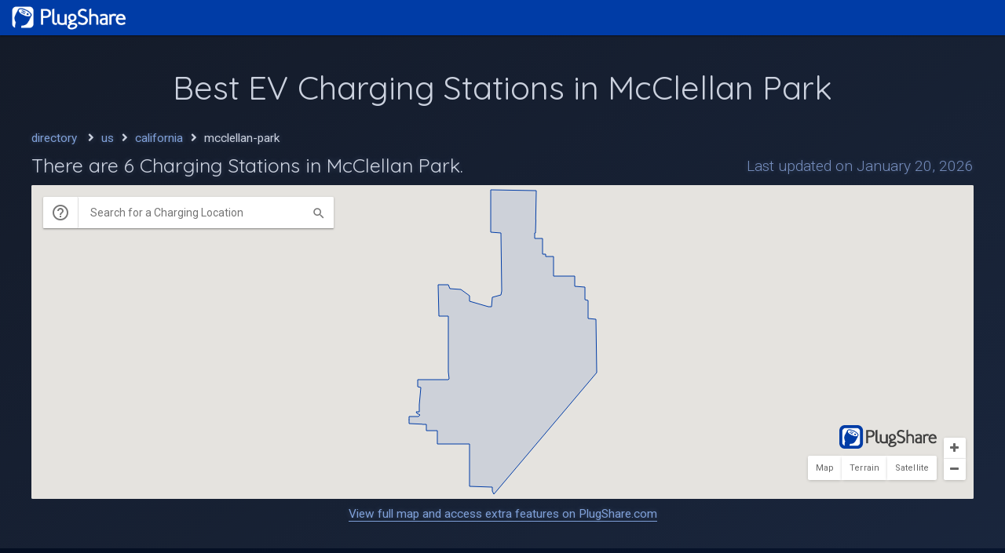

--- FILE ---
content_type: text/html; charset=utf-8
request_url: https://www.plugshare.com/directory/us/california/mcclellan-park
body_size: 6209
content:
<!doctype html>
<html lang="en">
  <head>
    <meta http-equiv="Content-Type" content="text/html;" charset="utf-8">
    <!-- <meta http-equiv="X-UA-Compatible" content="IE=9"/> -->
    <title>McClellan Park, California EV Charging Stations | PlugShare</title>
    <meta name="viewport" content="width=device-width, height=device-height, initial-scale=1.0, user-scalable=no, maximum-scale=1.0">
    
    
    
    
    <meta name="description" content="Looking for EV Charging Stations in McClellan Park? PlugShare&#39;s map has with 6 total EV Charging Stations in McClellan Park, California." />
    <meta name="theme-color" content="#003ca6">
    <link rel="canonical" href="https://www.plugshare.com/directory/us/california/mcclellan-park" />

    <!-- No Cache -->
    <meta name="robots" content="noarchive">
    <meta http-equiv="Cache-Control" content="no-cache">
    <meta http-equiv="Pragma" content="no-cache">
    <meta http-equiv="Expires" content="-1">

    <!-- Open Graph -->
    <meta property="og:title" content="McClellan Park, California EV Charging Stations | PlugShare" />
    <meta property="og:type" content="website" />
    <meta property="og:url" content="https://www.plugshare.com/directory/us/california/mcclellan-park" />
    <meta property="og:image" content="https://assets.plugshare.com/assets/plugshare-og.png" />
    <meta property="og:description" content="Looking for EV Charging Stations in McClellan Park? PlugShare&#39;s map has with 6 total EV Charging Stations in McClellan Park, California." />
    
    <script src="https://code.jquery.com/jquery-3.2.1.min.js"></script>
    <script src="https://kit.fontawesome.com/06e5d74e00.js" crossorigin="anonymous"></script>

    <style>
      @import url(https://fonts.googleapis.com/css?family=Roboto:100,300,400,700);
      @import url(https://fonts.googleapis.com/css?family=Quicksand:400);

      .roboto {
        font-family: 'Roboto', sans-serif;
      }

      .quicksand {
        font-family: 'Quicksand', sans-serif;
      }

      body {
        font-family: 'Roboto', sans-serif;
        margin: 0;
      }
      /*body::-webkit-scrollbar-track {
        -webkit-box-shadow: inset 0 0 6px rgba(0,0,0,0.3);
        background-color: #fff;
      }
      body::-webkit-scrollbar {
        width: 5px;
        background-color: #F5F5F5;
      }
      body::-webkit-scrollbar-thumb {
        background-color: #aaa;
      }*/

      img {
        vertical-align: top;
        max-width: 100%;
      }

      .left {
        float: left;
      }
      .right {
        float: right;
      }

      .clearfix:after {
        content:" ";
        display:table;
        clear:both;
      }

      .image {
        max-height: 250px;
        max-width: 100%;
      }

      .unlink {
        text-decoration: none;
        color: inherit;
      }
      a.link {
        color: #7fa0d8;
        text-decoration: none;
        border-bottom: 1px solid;
      }
      a.link:hover {
        opacity: 0.8;
      }

      .parent-link {
        border-bottom: 1px dotted;
      }
      .parent-link:hover {
        opacity: 0.8;
      }

      #nav {
        color: #fff;
        background-color: #003ca6;
        z-index: 70;
        width: 100%;
        min-height: auto;
        height: 45px;
        position: relative;
        box-sizing: border-box;
        box-shadow: 0px 1px 3px 0px rgba(0, 0, 0, 0.2), 0px 1px 1px 0px rgba(0, 0, 0, 0.14), 0px 2px 1px -1px rgba(0, 0, 0, 0.12);
      }

      #nav .logo {
        float: left;
        height: 40px;
        display: block;
        padding: 2px 11px;
        margin: 2px 0 3px 0;
        cursor: pointer;
        box-sizing: border-box;
      }

      #body {
        min-height: calc(100vh - 70px);
        background: rgb(2,10,25);
        background: linear-gradient(148deg, rgba(2,10,25,1) 0%, rgba(10,26,56,1) 75%, rgb(7, 30, 47) 100%);
        overflow: hidden;
        color: #cbd1de;
      }
      @media only screen and (max-width: 600px) {
        #body {
          background: linear-gradient(148deg, rgba(2,10,25,1) 0%, rgba(10,26,56,1) 100%);
        }
      }

      header {
        text-align: center;
        font-size: 1.3em;
        padding-top: 30px;
        background-color: rgba(255, 255, 255, 0.07);
      }
      @media only screen and (max-width: 600px) {
        header {
          font-size: 1em;
          padding-top: 10px;
        }
      }
      header img.image {
        max-height: 50px;
        padding: 0 20px;
        box-sizing: border-box;
      }

      h1, h2, h3 {
        font-weight: inherit;
        margin: 0;
        font-family: 'Quicksand', serif;
      }
      header h1 {
        font-weight: 400;
        margin: 10px 20px 0 20px;
      }
      @media only screen and (max-width: 800px) {
        header h1 {
          font-size: 1.5em;
          font-weight: 300;
        }
      }

      #body > section .content {
        width: 1200px;
        margin: 0 auto;
        padding: 30px 0;
      }
      @media only screen and (max-width: 1400px) {
        #body > section .content {
          width: 100%;
          padding: 30px 40px;
          box-sizing: border-box;
        }
      }
      @media only screen and (max-width: 400px) {
        #body > section .content {
          padding: 30px 10px;
        }
      }

      section .content > * {
        box-sizing: border-box;
        /*padding-left: 40px;*/
        /*padding-right: 40px;*/
        text-shadow: 0px 0px 7px #9ab5e74f;
      }

      .section-title {
        font-size: 1.4em;
        margin-bottom: 10px;
        font-family: 'Quicksand', sans-serif;
      }

      section:nth-of-type(odd) {
        background-color: rgba(255, 255, 255, 0.07);
      }

      #section1 {
      }
      #section1 > div {
        font-size: 1.2em;
      }
      @media only screen and (max-width: 600px) {
        #body > #section1 .content {
          padding-top: 15px;
        }
      }
      #section1 .breadcrumbs {
        font-size: 0.8em;
        margin-bottom: 10px;
      }
      #section1 .crumb {
        color: #7fa0d8;
        text-decoration: none;
        margin-right: 5px;
      }
      #section1 .crumb:hover {
        opacity: 0.8;
        border-bottom: 1px solid;
      }
      #section1 .separator {
        margin: 0 5px;
      }
      #section1 .count {
        font-size: 1.3em;
        margin-bottom: 10px;
        font-weight: 100;
      }
      #section1 .count .station-count {
        font-weight: 400;
      }
      #section1 .updated {
        color: #768ebe;
        font-size: 1em;
        font-weight: 300;
        position: relative;
        top: 5px;
      }
      @media only screen and (max-width: 1000px) {
        #section1 .count {
          float: none;
          margin-bottom: 0;
        }
        #section1 .updated {
          float: none;
          top: 0;
          margin-bottom: 10px;
        }
      }
      @media only screen and (max-width: 600px) {
        #section1 .count {
          font-size: 1em;
        }
        #section1 .updated {
          font-size: 0.8em;
        }
      }
      #section1 iframe {
        background-color: rgba(221, 221, 221, 0.15);
        width: 100%;
        height: 400px;
        padding: 0;
        border: none;
        border-radius: 2px;
        overflow: hidden;
      }
      #section1 .caption {
        text-align: center;
        font-size: 0.8em;
        margin: 5px 15px;
      }

      #section2 .locations {
        margin: 0 -10px;
      }
      #section2 .location {
        position: relative;
        display: inline-block;
        width: calc(50% - 6px);
        box-sizing: border-box;
        margin: 2px;
      }
      @media only screen and (max-width: 800px) {
        #section2 .location {
          width: 100%;
          margin: 2px 0;
        }
      }
      @media only screen and (max-width: 400px) {
        #section2 .location {
          border-top: 1px solid #1f62da;
          margin: 0;
        }
      }
      #section2 .location .selector {
        padding: 10px;
        border-radius: 3px;
        background-color: rgba(255, 255, 255, 0.05);
        transition: all cubic-bezier(0.250, 0.460, 0.450, 0.940) 0.2s;
      }
      #section2 .location .selector:hover {
        cursor: pointer;
        background-color: rgba(4, 72, 191, 0.5);
      }
      #section2 .location:nth-of-type(odd) {
      }
      #section2 .location:nth-of-type(even) {
      }
      #section2 .location:nth-of-type(even) .plugscore {
      }
      #section2 .photo {
        display: inline-block;
        border: 1px solid #4160a1;
        border-radius: 2px;
        height: 100px;
        width: 100px;
        background-color: #3a3f4a;
      }
      #section2 .info {
        display: inline-block;
        margin-left: 10px;
        max-width: calc(100% - 120px);
        vertical-align: top;
      }
      #section2 .info .name {
        font-weight: bold;
        font-size: 1.2em;
        text-shadow: none;
      }
      #section2 .info .name .checkins {
        font-weight: 400;
        font-size: 0.8em;
        position: relative;
        bottom: 1px;
      }
      #section2 .info .address {
        font-size: 0.9em;
        color: #aaa;
        margin-top: 3px;
      }
      #section2 a {
        text-decoration: none;
      }
      @media only screen and (max-width: 600px) {
        #section2 .details {
          display: none;
        }
      }
      #section2 button {
        background-color: #003ca6;
        border: 1px solid #1f63da;
        color: #fff;
        padding: 7px 10px;
        border-radius: 3px;
        font-size: 0.9em;
        margin-top: 10px;
        cursor: pointer;
      }
      #section2 button:hover {
        background-color: #1b5ed4;
      }
      #section2 button i {
        margin-left: 3px;
        font-size: 0.9em;
      }
      #section2 .outlets {
        display: none;
        /*display: inline-block;*/
        margin-left: 5px;
      }
      #section2 .outlet {
        color: #767f90;
        font-size: 0.8em;
        font-weight: bold;
      }
      #section2 .plugscore {
        position: absolute;
        top: 0;
        right: 0;
        margin: 20px;
        color: #fff;
        font-size: 1.4em;
        text-align: center;
        padding: 4px 7px;
        width: 45px;
        box-sizing: border-box;
        border-radius: 5px;
        background-color: #3ac13d;
        pointer-events: none;
        display: none;
      }
      #section2 .no-locations {
        font-size: 1.1em;
        font-weight: 300;
      }
      #section2 .no-locations .recommend {
        font-weight: 400;
      }

      #section3 {
      }
      #section3 .blurb {
        font-size: 1.1em;
        font-weight: 300;
        margin-bottom: 15px;
      }
      @media only screen and (max-width: 600px) {
        #section3 .blurb {
          font-size: 0.9em;
        }
      }
      #section3 .hero {
        border-radius: 2px;
        overflow: hidden;
      }

      #section4 {
      }
      #section4 #stats {
      }
      #section4 .stat {
        float: left;
        width: calc(100%/4);
        padding-right: 10px;
        margin-bottom: 5px;
        box-sizing: border-box;
        font-weight: 300;
        font-size: 1.1em;
      }
      @media only screen and (max-width: 800px) {
        #section4 .stat {
          width: calc(100%/2);
        }
      }
      @media only screen and (max-width: 600px) {
        #section4 .stat {
          width: 100%;
        }
      }
      #section4 .stat .value {
        font-weight: 400;
        margin: 0 3px;
      }
      #section4 .subtitle {
        font-family: 'Quicksand', sans-serif;
        font-size: 1.2em;
        margin-top: 15px;
        margin-bottom: 10px;
      }

      #section5 {
      }
      #section5 #areas {
        margin-top: 10px;
        margin-right: -10px;
      }
      #section5 .area {
        float: left;
        width: calc(100%/4);
        padding-right: 10px;
        margin-bottom: 5px;
        box-sizing: border-box;
        font-weight: 300;
        font-size: 1.1em;
        cursor: pointer;
      }
      @media only screen and (max-width: 800px) {
        #section5 .area {
          width: calc(100%/2);
          margin-top: 10px;
        }
      }
      @media only screen and (max-width: 600px) {
        #section5 .area {
          width: 100%;
          margin-top: 20px;
        }
      }
      #section5 .area:hover {
        opacity: 0.8;
      }
      #section5 .thumb {
        height: 180px;
        border-radius: 2px;
        overflow: hidden;
      }
      #section5 .name {
        margin-top: 5px;
        margin-right: 10px;
        font-size: 1.2em;
        font-weight: 400;
        border-top: 3px solid rgba(203, 209, 221, 0.75);
        padding-top: 5px;
      }
      #section5 .stations {
        font-size: 0.7em;
        position: relative;
        bottom: 2px;
        margin-left: 2px;
        white-space: nowrap;
      }

      #section6 .locations {
        margin: 0 -10px;
      }
      #section6 a {
        position: relative;
        display: inline-block;
        width: calc(25% - 7px);
        box-sizing: border-box;
        margin: 2px;
      }
      @media only screen and (max-width: 800px) {
        #section6 a {
          width: calc(50% - 6px);
        }
      }
      @media only screen and (max-width: 600px) {
        #section6 a {
          width: calc(100% - 4px);
        }
      }
      #section6 .location {
        color: #cbd1de;
        margin: 5px;
        padding: 10px 5px;
        border-radius: 3px;
        border: 1px solid #7474f8;
        background-color: rgba(255, 255, 255, 0.05);
        transition: all cubic-bezier(0.250, 0.460, 0.450, 0.940) 0.2s;
      }
      @media only screen and (max-width: 400px) {
        #section6 .location {
          margin: 5px 10px;
        }
      }
      #section6 .location:hover {
        cursor: pointer;
        background-color: rgba(4, 72, 191, 0.5);
      }
      #section6 .icon {
        display: inline-block;
        margin: 10px;
        font-size: 2em;
        color: #7474f8;
      }
      #section6 .info {
        display: inline-block;
        vertical-align: top;
        width: calc(100% - 50px);
      }
      #section6 .info .name {
        font-weight: bold;
        font-size: 1.2em;
        text-shadow: none;
      }
      #section6 .info .address {
        font-size: 0.9em;
        color: #aaa;
        margin-top: 3px;
      }

      #sectionCTA .button {
        margin-top: 15px;
        display: inline-block;
      }
      #sectionCTA .left {
        width: 40%;
        text-align: center;
      }
      #sectionCTA .left .image {
        border-radius: 3px;
        overflow: hidden;
        box-shadow: 0px 1px 3px 0px rgba(0, 0, 0, 0.2), 0px 1px 1px 0px rgba(0, 0, 0, 0.14), 0px 2px 1px -1px rgba(0, 0, 0, 0.12);
      }
      #sectionCTA .right {
        width: 60%;
        padding-left: 20px;
      }
      @media only screen and (max-width: 600px) {
        #sectionCTA .left {
          float: none;
          width: 100%;
        }
        #sectionCTA .right {
          float: none;
          width: 100%;
          padding-left: 0;
          padding-top: 20px;
        }
      }
      #sectionCTA .description {
        font-weight: 300;
      }
      #sectionCTA .cta {
        font-weight: 300;
        margin-top: 10px;
      }


      #sectionX .blurb {
        font-size: 1.1em;
        font-weight: 300;
        margin-bottom: 15px;
      }
      #sectionX .locations {
        margin: 0 -10px 20px;
      }
      #sectionX .locations a {
        position: relative;
        display: inline-block;
        width: calc(25% - 4px);
        box-sizing: border-box;
        margin: 0 2px;
      }
      @media only screen and (max-width: 1000px) {
        #sectionX .locations a {
          width: calc(100%/3 - 4px);
        }
      }
      @media only screen and (max-width: 800px) {
        #sectionX .locations a {
          width: calc(100%/2 - 4px);
        }
      }
      @media only screen and (max-width: 600px) {
        #sectionX .locations a {
          width: calc(100% - 4px);
        }
      }
      #sectionX .location {
        color: #cbd1de;
        margin: 5px;
        padding: 10px 5px;
        border-radius: 3px;
        border: 1px solid #7474f8;
        background-color: rgba(255, 255, 255, 0.05);
        transition: all cubic-bezier(0.250, 0.460, 0.450, 0.940) 0.2s;
        display: table;
        width: calc(100% - 7px);
        min-height: 50px;
        box-sizing: border-box;
      }
      @media only screen and (max-width: 400px) {
        #sectionX .location {
          margin: 5px 10px;
          width: calc(100% - 20px);
        }
      }
      #sectionX .location:hover {
        cursor: pointer;
        background-color: rgba(4, 72, 191, 0.5);
      }
      #sectionX .icon {
        display: table-cell;
        font-size: 2em;
        color: #7474f8;
        vertical-align: middle;
        text-align: center;
        padding: 0 10px;
        width: 46px;
        box-sizing: border-box;
      }
      #sectionX .info {
        display: table-cell;
        vertical-align: middle;
      }
      #sectionX .info .name {
        font-size: 0.9em;
        text-shadow: none;
      }
      #sectionX .info .city {
        font-size: 0.9em;
        color: #aaa;
        margin-top: 3px;
      }

      #sectionX .stat {
        float: left;
        width: calc(100%/2);
        padding-right: 10px;
        margin-bottom: 5px;
        box-sizing: border-box;
        font-weight: 300;
        font-size: 1.1em;
      }
      @media only screen and (max-width: 800px) {
        #sectionX .stat {
          width: 100%;
        }
      }
      #sectionX .stat .value {
        font-weight: 400;
        margin: 0 3px;
      }


      .apps {
        margin-top: 20px;
      }
      .app {
        border-bottom: none;
        margin-right: 10px;
      }
      .app:hover {
        opacity: 0.7;
        cursor: pointer;
      }
      .app img {
        height: 40px;
      }

      footer {
        width: 100%;
        /*height: 25px;*/
        background-color: #3a3a3a;
        color: #b5b5b5;
        text-align: center;
        font-weight: 300;
        font-size: 12px;
        border-top: 1px solid #5f5f5f;
      }

      footer > * {
        display: inline-block;
        padding: 4px 10px;
      }

      footer .resource a {
        text-decoration: none;
        color: inherit;
      }

      footer .resource a:hover {
        opacity: 0.8;
        border-bottom: 1px solid #999;
      }

      @media only screen and (max-width: 420px) {
        footer .rights {
          display: none;
        }
      }

      @media only screen and (max-width: 520px) {
        footer .developer {
          display: none;
        }
      }
    </style>

    <script>
      (function(i,s,o,g,r,a,m){i['GoogleAnalyticsObject']=r;i[r]=i[r]||function(){
      (i[r].q=i[r].q||[]).push(arguments)},i[r].l=1*new Date();a=s.createElement(o),
      m=s.getElementsByTagName(o)[0];a.async=1;a.src=g;m.parentNode.insertBefore(a,m)
      })(window,document,'script','//www.google-analytics.com/analytics.js','ga');
      ga('create', 'UA-21850385-1', 'auto');
      ga('set', 'forceSSL', true);
      ga('set', 'anonymizeIp', true);
      ga('require', 'displayfeatures');
      if (window.parent.frames.length > 0) { //is embedded?
        ga('set', 'embedded', 'yes');
      }
      ga('send', 'pageview');
    </script>
  </head>
  <body>
    <div id="plugshare">
      <!--[if lt IE 10]>
        <p class="browser">You are using an <strong>outdated</strong> browser. Please <a href="https://browsehappy.com/">upgrade your browser</a> to improve your experience.</p>
      <![endif]-->
      <div id="nav">
        <div class="left">
          <a href="https://www.plugshare.com">
            <img src="https://assets.plugshare.com/assets/plugshare-web.png" class="logo" alt="PlugShare">
          </a>
        </div>
      </div>
      <div id="body">
        <header>
          <h1>Best EV Charging Stations in McClellan Park</h1>
        </header>
        <section id="section1">
          <div class="content clearfix">
            <div class="clearfix">
              <div class="breadcrumbs">
                <a href="https://www.plugshare.com/directory" class="crumb">directory</a> <span class="separator"><i class="fas fa-angle-right"></i></span>
                
                  
                    <a href="https://www.plugshare.com/directory/us" class="crumb">us</a><span class="separator"><i class="fas fa-angle-right"></i></span>
                  
                
                  
                    <a href="https://www.plugshare.com/directory/us/california" class="crumb">california</a><span class="separator"><i class="fas fa-angle-right"></i></span>
                  
                
                  
                    <span>mcclellan-park</span>
                  
                
              </div>
              <h3 class="count left">
                There are <span class="station-count">6</span> Charging Stations in McClellan Park.
              </h3>
              <div class="updated right">
                Last updated on January 20, 2026
              </div>
            </div>
            <iframe id="embed" src="https://www.plugshare.com/embed?area=50840"></iframe>
            <div class="caption">
              <a href="https://www.plugshare.com?area=50840" class="link">View full map and access extra features on PlugShare.com</a>
            </div>
          </div>
        </section>
        <section id="section2">
          <div class="content clearfix">
            <h2 class="section-title">
              Top Rated Charging Locations in McClellan Park
            </h2>
            
            <div class="locations">
              
              <div class="location">
                <div class="selector" onmouseenter="hoverOnLocation(63521)" onmouseleave="hoverOffLocation()" onclick="showLocation(63521)">
                  <div class="photo">
                    <img src="https://photos.plugshare.com/thumb/197894.png" class="image" title="Photo of Beach Hut Deli">
                  </div><div class="info">
                    <div class="name">
                      Beach Hut Deli <span class="checkins" title="checkins">(19 checkins)</span>
                    </div>
                    <div class="address">
                      5411 Luce Ave, McClellan Park 95652
                    </div>
                    <a href="https://www.plugshare.com/location/63521" target="_blank" class="details">
                      <button type="button">View Details <i class="fas fa-external-link-alt"></i></button>
                    </a>
                    <!-- <div class="outlets">
                      <div class="outlet">
                        Wall Outlet (US)
                      </div>
                    </div> -->
                  </div>
                </div>
                <!-- <div class="plugscore">
                  8.8
                </div> -->
              </div>
              
              <div class="location">
                <div class="selector" onmouseenter="hoverOnLocation(355863)" onmouseleave="hoverOffLocation()" onclick="showLocation(355863)">
                  <div class="photo">
                    <img src="https://photos.plugshare.com/thumb/1406962.png" class="image" title="Photo of Lions Gate">
                  </div><div class="info">
                    <div class="name">
                      Lions Gate <span class="checkins" title="checkins">(13 checkins)</span>
                    </div>
                    <div class="address">
                      3410 Westover St, McClellan Park, CA 95652, USA
                    </div>
                    <a href="https://www.plugshare.com/location/355863" target="_blank" class="details">
                      <button type="button">View Details <i class="fas fa-external-link-alt"></i></button>
                    </a>
                    <!-- <div class="outlets">
                      <div class="outlet">
                        Wall Outlet (US)
                      </div>
                    </div> -->
                  </div>
                </div>
                <!-- <div class="plugscore">
                  8.8
                </div> -->
              </div>
              
              <div class="location">
                <div class="selector" onmouseenter="hoverOnLocation(318308)" onmouseleave="hoverOffLocation()" onclick="showLocation(318308)">
                  <div class="photo">
                    <img src="https://photos.plugshare.com/thumb/720335.png" class="image" title="Photo of McClellan Park">
                  </div><div class="info">
                    <div class="name">
                      McClellan Park <span class="checkins" title="checkins">(12 checkins)</span>
                    </div>
                    <div class="address">
                      3131 Peacekeeper Way, McClellan Park 95652
                    </div>
                    <a href="https://www.plugshare.com/location/318308" target="_blank" class="details">
                      <button type="button">View Details <i class="fas fa-external-link-alt"></i></button>
                    </a>
                    <!-- <div class="outlets">
                      <div class="outlet">
                        Wall Outlet (US)
                      </div>
                    </div> -->
                  </div>
                </div>
                <!-- <div class="plugscore">
                  8.8
                </div> -->
              </div>
              
              <div class="location">
                <div class="selector" onmouseenter="hoverOnLocation(459027)" onmouseleave="hoverOffLocation()" onclick="showLocation(459027)">
                  <div class="photo">
                    <img src="https://assets.plugshare.com/assets/plugshare.png" class="image" title="Photo of Sacramento County Office of Emergency Services">
                  </div><div class="info">
                    <div class="name">
                      Sacramento County Office of Emergency Services <span class="checkins" title="checkins">(3 checkins)</span>
                    </div>
                    <div class="address">
                      3720 Dudley blvd, McClellan Park 95652
                    </div>
                    <a href="https://www.plugshare.com/location/459027" target="_blank" class="details">
                      <button type="button">View Details <i class="fas fa-external-link-alt"></i></button>
                    </a>
                    <!-- <div class="outlets">
                      <div class="outlet">
                        Wall Outlet (US)
                      </div>
                    </div> -->
                  </div>
                </div>
                <!-- <div class="plugscore">
                  8.8
                </div> -->
              </div>
              
              <div class="location">
                <div class="selector" onmouseenter="hoverOnLocation(458948)" onmouseleave="hoverOffLocation()" onclick="showLocation(458948)">
                  <div class="photo">
                    <img src="https://assets.plugshare.com/assets/plugshare.png" class="image" title="Photo of McClellantma Howard &amp; Dudley">
                  </div><div class="info">
                    <div class="name">
                      McClellantma Howard &amp; Dudley <span class="checkins" title="checkins">(3 checkins)</span>
                    </div>
                    <div class="address">
                      3200 Howard St, McClellan Park, CA 95652, USA
                    </div>
                    <a href="https://www.plugshare.com/location/458948" target="_blank" class="details">
                      <button type="button">View Details <i class="fas fa-external-link-alt"></i></button>
                    </a>
                    <!-- <div class="outlets">
                      <div class="outlet">
                        Wall Outlet (US)
                      </div>
                    </div> -->
                  </div>
                </div>
                <!-- <div class="plugscore">
                  8.8
                </div> -->
              </div>
              
            </div>
            
          </div>
        </section>

        
        
        <section id="section3">
          <div class="content clearfix">
            <h2 class="section-title">
              EV Charging in McClellan Park, <a href="https://www.plugshare.com/directory/us/california" class="parent-link unlink">California</a>
            </h2>
            <div class="blurb">
              
              
              
              
              
              The city of McClellan Park in California has 6 public charging stations. 
            </div>
            
          </div>
        </section>
        

        <section id="section4">
          <div class="content clearfix">
            <h2 class="section-title">
              McClellan Park Charging Stats
            </h2>
            <div id="stats">
              <div class="clearfix">
                <!-- <div class="stat">
                  <i class="fas fa-caret-right"></i> <span class="value">5</span> Public Locations
                </div> -->
                <div class="stat">
                  <i class="fas fa-caret-right"></i> <span class="value">6</span> Total Stations
                </div>
                <div class="stat">
                  <i class="fas fa-caret-right"></i> <span class="value">0</span> Free Stations
                </div>
                <div class="stat">
                  <i class="fas fa-caret-right"></i> <span class="value">0</span> New Stations (90 days)
                </div>
                <div class="stat">
                  <i class="fas fa-caret-right"></i> <span class="value">0</span> Fast Chargers
                </div>
                <div class="stat">
                  <i class="fas fa-caret-right"></i> <span class="value">0</span> CHAdeMO Plugs
                </div>
                <div class="stat">
                  <i class="fas fa-caret-right"></i> <span class="value">0</span> CCS Plugs
                </div>
                <div class="stat">
                  <i class="fas fa-caret-right"></i> <span class="value">0</span> Superchargers
                </div>
                <div class="stat">
                  <i class="fas fa-caret-right"></i> <span class="value">6</span> J-1772 Plugs
                </div>
              </div>
              
              <h2 class="subtitle">
                Top Charging Networks in McClellan Park
              </h2>
              <div class="clearfix">
                
                <div class="stat">
                  <i class="fas fa-caret-right"></i> <span class="value">ChargePoint</span> 6 stations
                </div>
                
              </div>
              
            </div>
          </div>
        </section>
        
        
        
          <!-- default content -->
        

        
        <section id="section5">
          <div class="content clearfix">
            <h2 class="section-title">
              Top EV-Friendly Cities in <a href="https://www.plugshare.com/directory/us/california" class="parent-link unlink">California</a>
            </h2>
            <div id="cities">
              <div class="clearfix">
                
                <a href="https://www.plugshare.com/directory/us/california/los-angeles" class="unlink">
                  <div class="area">
                    <div class="thumb">
                      <img src="https://assets.plugshare.com/directory/us/california/los-angeles/thumb.jpg" onerror="this.src='https://assets.plugshare.com/directory/thumb-placeholder.jpg'">
                    </div>
                    <div class="name">
                      Los Angeles <span class="stations" title="stations">(9,052 <i class="fas fa-charging-station"></i>)</span>
                    </div>
                  </div>
                </a>
                
                <a href="https://www.plugshare.com/directory/us/california/san-diego" class="unlink">
                  <div class="area">
                    <div class="thumb">
                      <img src="https://assets.plugshare.com/directory/us/california/san-diego/thumb.jpg" onerror="this.src='https://assets.plugshare.com/directory/thumb-placeholder.jpg'">
                    </div>
                    <div class="name">
                      San Diego <span class="stations" title="stations">(2,761 <i class="fas fa-charging-station"></i>)</span>
                    </div>
                  </div>
                </a>
                
                <a href="https://www.plugshare.com/directory/us/california/san-jose" class="unlink">
                  <div class="area">
                    <div class="thumb">
                      <img src="https://assets.plugshare.com/directory/us/california/san-jose/thumb.jpg" onerror="this.src='https://assets.plugshare.com/directory/thumb-placeholder.jpg'">
                    </div>
                    <div class="name">
                      San Jose <span class="stations" title="stations">(1,706 <i class="fas fa-charging-station"></i>)</span>
                    </div>
                  </div>
                </a>
                
                <a href="https://www.plugshare.com/directory/us/california/san-francisco" class="unlink">
                  <div class="area">
                    <div class="thumb">
                      <img src="https://assets.plugshare.com/directory/us/california/san-francisco/thumb.jpg" onerror="this.src='https://assets.plugshare.com/directory/thumb-placeholder.jpg'">
                    </div>
                    <div class="name">
                      San Francisco <span class="stations" title="stations">(1,145 <i class="fas fa-charging-station"></i>)</span>
                    </div>
                  </div>
                </a>
                
              </div>
            </div>
          </div>
        </section>
        <section id="sectionCTA">
          <div class="content clearfix">
            <div class="left">
              <a href="https://www.plugshare.com" class="link"><img src="https://www.plugshare.com/images/map.png" alt="PlugShare App Map" class="plugshare-map image"></a>
            </div>
            <div class="content-box right">
              <div class="section-title">
                Customize PlugShare for Your Vehicle
              </div>
              <div class="description">
                Register for PlugShare and personalize the charging map with your preferences. Filter by plug, power level, charging network, amenities, and more!
              </div>
              <div class="cta">
                Visit <a href="https://www.plugshare.com" class="link">PlugShare.com</a>
              </div>
              <div class="apps">
                <a href="https://apps.apple.com/app/apple-store/id421788217?pt=420148&ct=CityPage&mt=8" target="_blank" class="app"><img src="https://company.plugshare.com/images/app-store.png"></a>
                <a href="https://play.google.com/store/apps/details?id=com.xatori.Plugshare&referrer=utm_source%3DCityPage" target="_blank" class="app"><img src="https://company.plugshare.com/images/google-play.png"></a>
              </div>
            </div>
          </div>
        </section>
      </div>
    </div>
    <footer>
      <div class="copy">
        &copy; <span id="copyright-year">2021</span> Recargo, Inc. <span class="rights">All rights reserved.</span>
      </div>
      <div class="resource">
        <a href="https://company.plugshare.com/privacy.html" target="_blank">Privacy</a>
      </div>
      <div class="resource">
        <a href="https://company.plugshare.com/terms.html" target="_blank">Terms of Use</a>
      </div>
      <div class="resource developer">
        <a href="https://developer.plugshare.com/" target="_blank">Developers</a>
      </div>
      <div class="resource">
        <a href="https://help.plugshare.com/hc/en-us/sections/4418958208147-PlugShare-Web-FAQ target="_blank">FAQ</a>
      </div>
    </footer>
    <script type="text/javaScript">
      (function(i){if((d=new Date().getFullYear())>parseInt((t=document.getElementById(i)).innerHTML))t.innerHTML=d;})("copyright-year");
    </script>

    <script>
      $(document).ready(function() {
        var receiver = document.getElementById('embed').contentWindow;
        hoverOnLocation = function(id) {
          receiver.postMessage('{"action": "hoverOnLocation", "locationId": ' + id + '}', 'https://www.plugshare.com');
        }
        hoverOffLocation = function() {
          receiver.postMessage('{"action": "hoverOffLocation"}', 'https://www.plugshare.com');
        }
        showLocation = function(id) {
          receiver.postMessage('{"action": "showLocation", "locationId": ' + id + '}', 'https://www.plugshare.com');
        }
      });
    </script>

  <script defer src="https://static.cloudflareinsights.com/beacon.min.js/vcd15cbe7772f49c399c6a5babf22c1241717689176015" integrity="sha512-ZpsOmlRQV6y907TI0dKBHq9Md29nnaEIPlkf84rnaERnq6zvWvPUqr2ft8M1aS28oN72PdrCzSjY4U6VaAw1EQ==" data-cf-beacon='{"version":"2024.11.0","token":"656a90bcacb041ebbf8763c62d2a62ea","server_timing":{"name":{"cfCacheStatus":true,"cfEdge":true,"cfExtPri":true,"cfL4":true,"cfOrigin":true,"cfSpeedBrain":true},"location_startswith":null}}' crossorigin="anonymous"></script>
</body>
</html>

--- FILE ---
content_type: image/svg+xml
request_url: https://assets.plugshare.com/outlets/images/wall-bs1363.svg
body_size: -233
content:
<svg width="36" height="36" viewBox="0 0 36 36" fill="none" xmlns="http://www.w3.org/2000/svg">
<path d="M19.5 14V9H16.5V14H19.5Z" fill="#757575"/>
<path d="M10 24V21H15V24H10Z" fill="#757575"/>
<path d="M21 24V21H26V24H21Z" fill="#757575"/>
<path fill-rule="evenodd" clip-rule="evenodd" d="M34 18C34 26.8366 26.8366 34 18 34C9.16344 34 2 26.8366 2 18C2 9.16344 9.16344 2 18 2C26.8366 2 34 9.16344 34 18ZM32 18C32 25.732 25.732 32 18 32C10.268 32 4 25.732 4 18C4 10.268 10.268 4 18 4C25.732 4 32 10.268 32 18Z" fill="#757575"/>
</svg>


--- FILE ---
content_type: image/svg+xml
request_url: https://assets.plugshare.com/outlets/images/wall-au.svg
body_size: 10
content:
<svg width="36" height="36" viewBox="0 0 36 36" fill="none" xmlns="http://www.w3.org/2000/svg">
<path d="M26.3284 14.2071L24.207 16.3284L20.6715 12.7929L22.7928 10.6716L26.3284 14.2071Z" fill="#757575"/>
<path d="M16.5 22L16.5 27H19.5V22H16.5Z" fill="#757575"/>
<path d="M11.793 16.3284L9.67163 14.2071L13.2072 10.6716L15.3285 12.7929L11.793 16.3284Z" fill="#757575"/>
<path fill-rule="evenodd" clip-rule="evenodd" d="M34 18C34 26.8366 26.8366 34 18 34C9.16344 34 2 26.8366 2 18C2 9.16344 9.16344 2 18 2C26.8366 2 34 9.16344 34 18ZM32 18C32 25.732 25.732 32 18 32C10.268 32 4 25.732 4 18C4 10.268 10.268 4 18 4C25.732 4 32 10.268 32 18Z" fill="#757575"/>
</svg>
